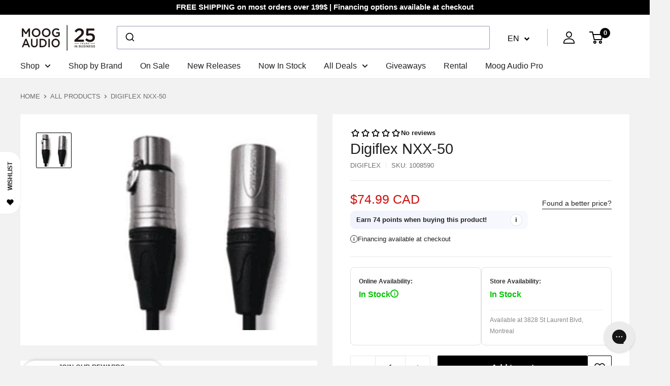

--- FILE ---
content_type: application/x-javascript; charset=utf-8
request_url: https://bundler.nice-team.net/app/shop/status/moog-audio.myshopify.com.js?1768733164
body_size: -178
content:
var bundler_settings_updated='1741047133';

--- FILE ---
content_type: text/javascript; charset=utf-8
request_url: https://moogaudio.com/products/digiflex-nxx-50.js?currency=CAD&country=CA
body_size: 306
content:
{"id":6720876871869,"title":"Digiflex NXX-50","handle":"digiflex-nxx-50","description":"\u003cp\u003eXLR Cable. 50'\u003c\/p\u003e","published_at":"2021-05-21T22:05:52-04:00","created_at":"2021-05-21T22:05:52-04:00","vendor":"Digiflex","type":"Cables","tags":["exception","fil:15m-50ft","fil:Black","fil:Microphone_Cable","fil:XLR_3-pol_Female","fil:XLR_3-pol_Male","Sage_Upload","status:in-stock"],"price":7499,"price_min":7499,"price_max":7499,"available":true,"price_varies":false,"compare_at_price":0,"compare_at_price_min":0,"compare_at_price_max":0,"compare_at_price_varies":false,"variants":[{"id":42196710883517,"title":"Default Title","option1":"Default Title","option2":null,"option3":null,"sku":"1008590","requires_shipping":true,"taxable":true,"featured_image":null,"available":true,"name":"Digiflex NXX-50","public_title":null,"options":["Default Title"],"price":7499,"weight":709,"compare_at_price":0,"inventory_management":"shopify","barcode":null,"quantity_rule":{"min":1,"max":null,"increment":1},"quantity_price_breaks":[],"requires_selling_plan":false,"selling_plan_allocations":[]}],"images":["\/\/cdn.shopify.com\/s\/files\/1\/0526\/4175\/9421\/products\/digiflexnxx50.png?v=1625889021"],"featured_image":"\/\/cdn.shopify.com\/s\/files\/1\/0526\/4175\/9421\/products\/digiflexnxx50.png?v=1625889021","options":[{"name":"Title","position":1,"values":["Default Title"]}],"url":"\/products\/digiflex-nxx-50","media":[{"alt":null,"id":21788923396285,"position":1,"preview_image":{"aspect_ratio":1.0,"height":2049,"width":2049,"src":"https:\/\/cdn.shopify.com\/s\/files\/1\/0526\/4175\/9421\/products\/digiflexnxx50.png?v=1625889021"},"aspect_ratio":1.0,"height":2049,"media_type":"image","src":"https:\/\/cdn.shopify.com\/s\/files\/1\/0526\/4175\/9421\/products\/digiflexnxx50.png?v=1625889021","width":2049}],"requires_selling_plan":false,"selling_plan_groups":[]}

--- FILE ---
content_type: application/javascript; charset=utf-8
request_url: https://app.cpscentral.com/vendor_product.ashx?value=check_site_shopify_app&cps_site_version=moog-audio.myshopify.com&callback=callback&callback=jQuery36106474127897047486_1768733168361&_=1768733168362
body_size: -34
content:
callback,jQuery36106474127897047486_1768733168361({"response": { "status":" 1 "}  })